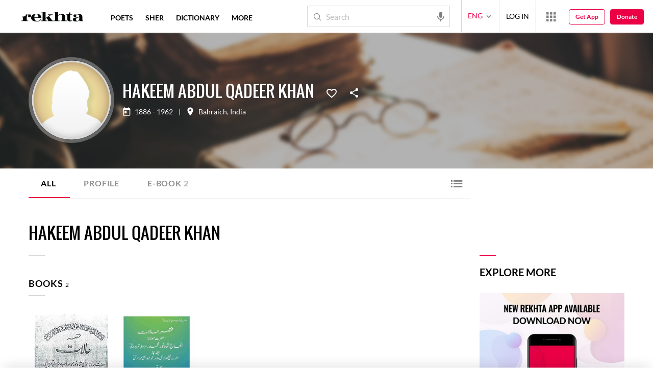

--- FILE ---
content_type: application/x-javascript; charset=utf-8
request_url: https://world.rekhta.org/user/userinfo
body_size: 178
content:
var userInfo = {"Name":null,"ImageUrl":null,"Id":null,"SessionId":"986f81f9-ff98-4d8d-8b4f-c1e39e8a0b34","FavCount":0,"GuestUserValue":null,"SearchSessionId":"986f81f9-ff98-4d8d-8b4f-c1e39e8a0b34","Email":null,"host":"world.rekhta.org"};